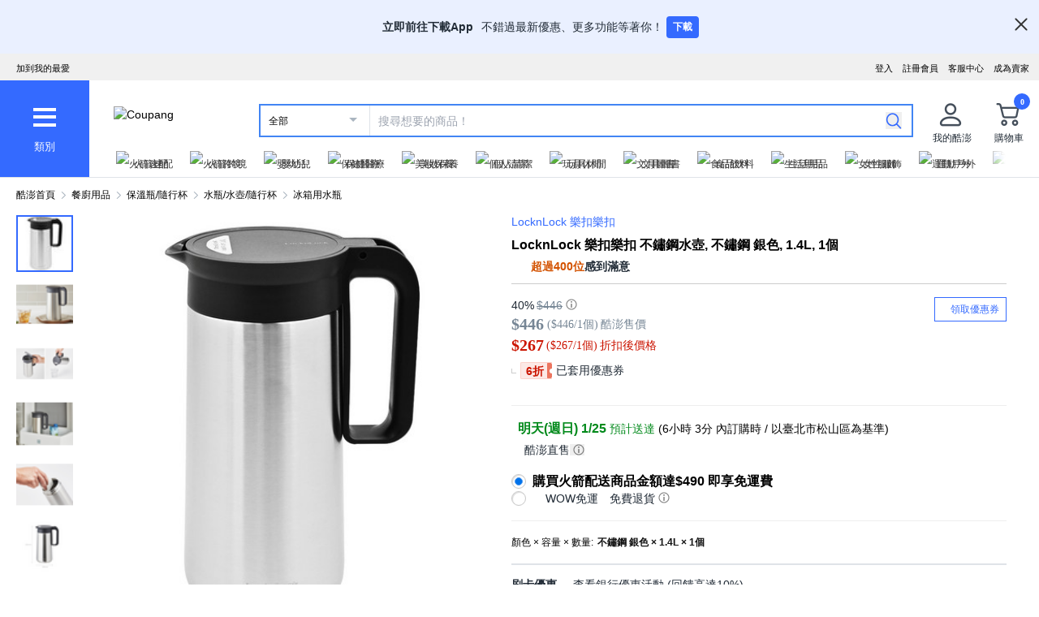

--- FILE ---
content_type: text/javascript
request_url: https://assets.coupangcdn.com/front/sdp-next/_next/static/chunks/app/global-error-1310f2a469b1424e.js
body_size: 3303
content:
try{!function(){var e="undefined"!=typeof window?window:"undefined"!=typeof global?global:"undefined"!=typeof globalThis?globalThis:"undefined"!=typeof self?self:{},n=(new e.Error).stack;n&&(e._sentryDebugIds=e._sentryDebugIds||{},e._sentryDebugIds[n]="caac7e12-3994-4ec9-9bf9-5590db697bf2",e._sentryDebugIdIdentifier="sentry-dbid-caac7e12-3994-4ec9-9bf9-5590db697bf2")}()}catch(e){}(self.webpackChunk_N_E=self.webpackChunk_N_E||[]).push([[4219],{13027:(e,n,t)=>{"use strict";t.d(n,{GlobalError404:()=>g,dV:()=>p});var r=t(73042),o=t(40474),i=t(51622),a=t(40074);let s={"en-US":{preferredFont:"",coupang:"Coupang!",backToPreviousPage:"Back to previous page",error403:{title:"Page forbidden",description:"You don't have permission to access this page."},error404:{title:"Page not found",description:"The page you're looking for doesn't exist or has moved."},error500:{title:"Service maintenance",description:"We're currently under regular maintenance and improvement. Please try again later."},error503:{title:"Service Unavailable",description:"Our server is temporarily down due to a sudden spike in traffic. Please try again later."}},"ko-KR":{preferredFont:"Noto Sans KR",coupang:"쿠팡!",backToPreviousPage:"이전 페이지로 돌아가기",error403:{title:"페이지를 불러올 수 없습니다",description:"이 페이지에 접근할 수 있는 권한이 없습니다."},error404:{title:"페이지를 찾을 수 없습니다.",description:"찾으시는 페이지가 변경 또는 삭제되었습니다."},error500:{title:"더 나은 서비스를 위해 점검 중입니다",description:"나중에 다시 시도해주세요."},error503:{title:"서비스 접속이 원활하지 않습니다",description:"일시적인 사용자 증가로 인해 페이지를 불러오지 못했습니다. 나중에 다시 시도해주세요."}},"zh-TW":{preferredFont:"Noto Sans TC",coupang:"酷澎!",backToPreviousPage:"返回上一頁",error403:{title:"禁止存取頁面",description:"您無權存取此頁面。"},error404:{title:"找不到頁面",description:"您尋找的頁面不存在或已移動位置。"},error500:{title:"系統維護",description:"我們正在進行例行維護及改善。請稍後再試。"},error503:{title:"服務無法使用",description:"由於流量遽增，我們的伺服器暫時無法連線。請稍後再試。"}},"ja-JP":{preferredFont:"",coupang:"Coupang!",backToPreviousPage:"前のページに戻る",error403:{title:"アクセスが禁止されています",description:"このページにアクセスする権限がありません。"},error404:{title:"ページが見つかりません",description:"お探しのページは存在しないか、移動した可能性があります。"},error500:{title:"サービスメンテナンス中",description:"現在、定期的なメンテナンスと改善を行っております。しばらくしてから再度お試しください。"},error503:{title:"サービス利用不可",description:"トラフィックの急増により、サーバーが一時的にダウンしています。しばらくしてから再度お試しください。"}}},c=[".jp.coupang.com",".rocketnow.co.tw"],l=void 0!==a&&!1;function d(e){let{locale:n,type:t}=e,[a,d]=(0,o.useState)(n);(0,o.useEffect)(()=>{a||d(((e,n)=>{let t=RegExp(`${e}=(.+?)(;|$)`,"g").exec(n);return null==t?void 0:t[1]})(i.U.acceptLanguage,document.cookie)||function(){let e=window.location.host;return e.includes(".tw.coupang.com")?"zh-TW":c.some(n=>e.includes(n))?"ja-JP":e.includes(".coupang.com")?"ko-KR":"en-US"}())},[a]);let p=a?s[a]||s["en-US"]:null,g=a&&p?(0,r.jsxs)("div",{className:"error-page",children:[(0,r.jsx)("header",{children:(0,r.jsx)("img",{className:"logo",src:"https://static.coupangcdn.com/image/coupang/common/logo_coupang_w350.png",alt:"Coupang"})}),(0,r.jsxs)("div",{className:"error-body",children:[(0,r.jsx)("h1",{className:"title",children:p[t].title}),(0,r.jsx)("p",{className:"description",children:p[t].description})]}),(0,r.jsxs)("footer",{children:["\xa9 ",(0,r.jsx)("span",{children:new Date().getFullYear()})," Coupang Inc and/or its affiliates. All rights reserved"]})]}):null;return l?g:a&&p?(0,r.jsxs)("html",{lang:a,children:[(0,r.jsxs)("head",{children:[(0,r.jsx)("meta",{charSet:"UTF-8"}),(0,r.jsx)("meta",{name:"viewport",content:"width=device-width,initial-scale=1,minimum-scale=1,maximum-scale=1"}),(0,r.jsx)("meta",{httpEquiv:"X-UA-Compatible",content:"IE=edge"}),(0,r.jsx)("meta",{name:"format-detection",content:"telephone=no"}),(0,r.jsx)("title",{children:p.coupang}),p.preferredFont?(0,r.jsx)("link",{rel:"stylesheet",href:"//fonts.googleapis.com/css2?family=".concat(p.preferredFont.replace(/\s+/g,"+"))}):null,(0,r.jsx)("link",{rel:"shortcut icon",href:"//static.coupangcdn.com/image/coupang/favicon/v2/favicon.ico",type:"image/x-icon"}),(0,r.jsx)("style",{children:"\n        body {\n            margin: 0;\n            padding: 0;\n            font-family: ".concat(p.preferredFont?"'".concat(p.preferredFont,"',"):""," 'Noto Sans', Roboto, 'Helvetica Neue', Arial, sans-serif;\n            -webkit-font-smoothing: antialiased;\n            -moz-osx-font-smoothing: grayscale;\n        }\n\n        .error-page {\n            max-width: 720px;\n            margin: 0px auto;\n        }\n\n        header {\n            height: 80px;\n            display: flex;\n            align-items: center;\n            justify-content: center;\n        }\n\n        .logo {\n            width: 154px;\n            height: 36px;\n            border: 0;\n        }\n\n        .error-body {\n            text-align: center;\n            min-height: 100px;\n            ;\n        }\n\n        .title {\n            font-size: 16px;\n            font-weight: 700;\n            margin-bottom: 6px;\n        }\n\n        .description {\n            margin-top: 6px;\n            margin-bottom: 16px;\n            font-size: 14px;\n            color: #637381;\n        }\n\n        .actions {\n            text-align: center;\n        }\n\n        .actions button {\n            background-color: #346AFF;\n            color: white;\n            border-radius: 4px;\n            font-size: 14px;\n            font-weight: bold;\n            padding: 7.5px 13px;\n            border: 0;\n        }\n\n        .left-arrow {\n            position: relative;\n            display: inline-block;\n            width: 6px;\n            height: 6px;\n            border-top: 2px solid #fff;\n            border-right: 2px solid #fff;\n            transform: rotate(-135deg);\n            margin-right: 7px;\n        }\n\n        footer {\n            font-size: 11px;\n            padding: 20px 24px;\n            text-align: center;\n            color: rgb(118, 134, 149);\n            position: fixed;\n            bottom: 0px;\n            left: 50%;\n            transform: translateX(-50%);\n            width: 100%;\n        }\n\n        @media(max-width: 1023px) {\n            .error-page {\n                padding: 0px 40px;\n            }\n        }\n\n        @media(min-width: 1024px) {\n            header {\n                margin-bottom: 50px;\n            }\n\n            .title {\n                font-size: 24px;\n            }\n\n            .description {\n                font-size: 16px;\n            }\n        }\n\n        @media(max-width: 600px) {\n            header {\n                height: 44px;\n            }\n\n            .logo {\n                width: 102px;\n                height: 24px;\n            }\n\n            body {\n                height: 100vh;\n                display: flex;\n                align-items: center;\n            }\n        }\n\n        @media(min-width: 601px) {\n            .error-page {\n                margin-top: 130px;\n            }\n        }\n\n        @media(max-height: 400px) {\n            footer {\n                position: static;\n                transform: none;\n                width: auto;\n            }\n        }")})]}),(0,r.jsx)("body",{children:g})]}):null}function p(e){let{locale:n}=e;return(0,r.jsx)(d,{locale:n,type:"error500"})}function g(e){let{locale:n}=e;return(0,r.jsx)(d,{locale:n,type:"error404"})}},22095:(e,n,t)=>{"use strict";t.r(n),t.d(n,{default:()=>s});var r=t(73042),o=t(40474),i=t(13027),a=t(46160);function s(e){let{error:n,reset:t}=e;return(0,o.useEffect)(()=>{(0,a.c)(n,{e_type:"global-error"})},[n]),(0,r.jsx)(i.dV,{})}},46160:(e,n,t)=>{"use strict";function r(e,n){try{var t;e instanceof Error&&e.digest,null==(t=window.jsLog)||t.report(e,n)}catch(e){}}t.d(n,{c:()=>r})},87753:(e,n,t)=>{Promise.resolve().then(t.bind(t,22095))}},e=>{e.O(0,[3783,4417,7358],()=>e(e.s=87753)),_N_E=e.O()}]);
//# sourceMappingURL=global-error-1310f2a469b1424e.js.map